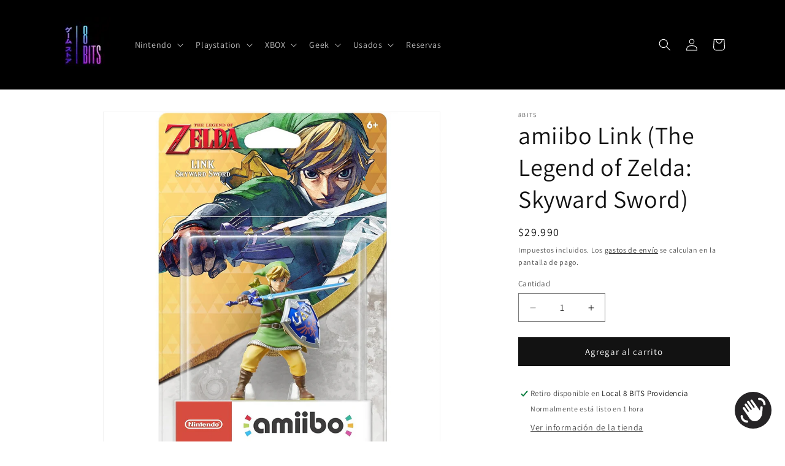

--- FILE ---
content_type: text/css
request_url: https://cdn.shopify.com/extensions/019bd68c-a81e-7816-a861-adb191ce87fa/selector-de-comunas-cl-110/assets/drawer-styles.css
body_size: 1016
content:
.watermark-drawer > a {
	text-decoration: none;
	color: unset !important;
}

label.selector_label-drawer {
	font-size: 12px;
}

.watermark_container-drawer {
	display: flex;
	flex-direction: row;
	gap: 8px;
	align-items: center;
	width: 100%;
	max-width: 354px;
	justify-content: center;
	cursor: pointer;
}

.watermark-drawer {
	opacity: 0.5;
	margin-top: 5px;
	align-items: center;
	width: 100%;
	display: flex;
	justify-content: center;
	scale: 0.7;
	transition: opacity 0.3s ease;
	margin-bottom: 5px;
}

.watermark-drawer:hover {
	opacity: 1;
}

@media (max-width: 540px) {
	.watermark_container-drawer {
		display: flex;
		flex-direction: row;
		gap: 8px;
		align-items: center;
		width: 100%;
		padding: 13px 0 0 0;
		max-width: 100%;
		justify-content: center;
	}
}

.redirect_text_container-drawer > span {
	font-weight: 500;
	font-size: 13px;
}

.redirect_text_container-drawer > a {
	font-size: 13px;
	color: blue;
}

.redirect_text_container-drawer {
	gap: 3px;
	align-items: center;
	display: flex;
}

.buhoo-icon-drawer {
	background-position-x: -1px;
	background-position-y: -1px;
	background-repeat: no-repeat;
	display: inline-block;
	width: 22px;
	height: 22px;
	background-image: url(../assets/buhoo-icon.png);
	background-size: 25px;
	border-radius: 100%;
}

.selector-comuna-drawer {
	width: 100%;
	display: flex;
	gap: 17px;
	align-items: center;
}

/* Estilo cuando se selecciona diseño en columna */
.selector-comuna-drawer.layout-column {
	flex-direction: column;
	gap: 3px;
	align-items: stretch;
}

/* En móvil siempre se muestra en columna independientemente de la configuración */
@media (max-width: 768px) {
	.selector-comuna-drawer {
		flex-direction: column;
		gap: 3px;
		align-items: stretch;
	}
}

/* Estilos para el selector compacto colapsable */
.selector-compact-drawer {
	width: 100%;
	position: relative;
}

.selector-compact-trigger {
	width: 100%;
	padding: 8px 12px;
	min-height: 35px;
	border: 1px solid #dbd2d2;
	border-radius: 5px;
	background: white;
	cursor: pointer;
	display: flex;
	justify-content: space-between;
	align-items: center;
	font-size: 12px;
	color: #333;
	transition: all 0.2s ease;
}

#selector-comuna-container-drawer {
	margin-bottom: 4px;
	width: 100%;
}

.selector-compact-trigger:hover {
	border-color: #999;
}

.selector-compact-trigger.expanded {
	border-color: #999999;
	border-bottom: none;
	border-radius: 5px 5px 0px 0px;
	box-shadow: 0 2px 8px rgba(0, 123, 255, 0.15);
}

/* Cuando el dropdown está arriba, ajustar el trigger */
.selector-compact-trigger.expanded.dropdown-above {
	border-bottom: 1px solid #999999;
	border-top: none;
	border-radius: 0px 0px 5px 5px;
}

.selector-compact-trigger .location-text {
	flex: 1;
	text-align: left;
	white-space: normal;
	overflow: hidden;
	word-break: break-word;
	line-height: 1.3;
	max-height: 2.6em; /* Máximo 2 líneas */
	display: -webkit-box;
	-webkit-line-clamp: 2;
	line-clamp: 2;
	-webkit-box-orient: vertical;
}

.selector-compact-trigger .arrow {
	transition: transform 0.2s ease;
	font-size: 10px;
	color: #666;
	margin-left: 8px;
}

.selector-compact-trigger.expanded .arrow {
	transform: rotate(180deg);
}

.selector-compact-dropdown {
	position: absolute;
	/* top: 100%; */
	left: 0;
	right: 0;
	background: white;
	border: 1px solid #999;
	border-top: none;
	border-radius: 0 0 5px 5px;
	z-index: 1000;
	display: none;
	padding: 10px;
	gap: 8px;
	flex-direction: column;

	/* Preparar para animación */
	transform-origin: top;
	opacity: 0;
	transform: scaleY(0) translateY(-10px);
	transition:
		transform 0.25s cubic-bezier(0.4, 0, 0.2, 1),
		opacity 0.2s cubic-bezier(0.4, 0, 0.2, 1);
}

.selector-compact-dropdown.show {
	display: flex;
	opacity: 1;
	transform: scaleY(1) translateY(0);
}

.selector-compact-dropdown .selector-form-container-drawer {
	width: 100%;
	display: flex;
	flex-direction: column;
	gap: 3px;
}

.selector-compact-dropdown .selector_label-drawer {
	font-size: 11px;
	color: #666;
	margin-bottom: 2px;
}

.selector-compact-dropdown .select_input-drawer {
	width: 100%;
	padding: 6px 8px;
	border: 1px solid #dbd2d2;
	border-radius: 3px;
	font-size: 11px;
	background: white;
}

/* Botón de confirmación para modo compacto */
.compact-confirm-btn {
	width: 100%;
	padding: 10px 16px;
	background: #007bff;
	color: white;
	border: none;
	border-radius: 5px;
	font-size: 13px;
	font-weight: 600;
	cursor: pointer;
	transition: all 0.2s ease;
	margin-top: 8px;
	font-family:
		system-ui,
		-apple-system,
		BlinkMacSystemFont,
		'Segoe UI',
		Roboto,
		Oxygen,
		Ubuntu,
		Cantarell,
		'Open Sans',
		'Helvetica Neue',
		sans-serif;
}

.compact-confirm-btn:hover:not(:disabled) {
	background: #0056b3;
	box-shadow: 0 2px 8px rgba(0, 123, 255, 0.3);
}

.compact-confirm-btn:active:not(:disabled) {
	transform: scale(0.98);
}

.compact-confirm-btn:disabled,
.compact-confirm-btn.disabled {
	background: #cccccc;
	color: #666666;
	cursor: not-allowed;
	opacity: 0.6;
}

/* En móvil, el dropdown se muestra como overlay */
@media (max-width: 768px) {
	.selector-compact-dropdown {
		position: fixed;
		top: 50%;
		left: 50%;
		transform: translate(-50%, -50%) scale(0.7);
		width: 90%;
		max-width: 300px;
		border-radius: 8px;
		border: 1px solid #dbd2d2;
		box-shadow: 0 4px 20px rgba(0, 0, 0, 0.2);
		opacity: 0;
		transition:
			transform 0.3s cubic-bezier(0.4, 0, 0.2, 1),
			opacity 0.25s cubic-bezier(0.4, 0, 0.2, 1);
	}

	.selector-compact-dropdown.show {
		display: flex;
		opacity: 1;
		transform: translate(-50%, -50%) scale(1);
	}

	/* Overlay de fondo en móvil */
	.selector-compact-overlay {
		position: fixed;
		top: 0;
		left: 0;
		right: 0;
		bottom: 0;
		background: rgba(0, 0, 0, 0);
		z-index: 999;
		display: none;
		transition: background 0.25s ease;
	}

	.selector-compact-overlay.show {
		display: block;
		background: rgba(0, 0, 0, 0.4);
	}
}

.selector_container-drawer {
	margin-bottom: 11px;
	padding: 5px 0;
}

.select_input-drawer {
	width: 100%;
	padding: 10px;
	border: 1px solid #dbd2d2;
	outline: none;
	border-radius: 5px;
	font-size: 12px;
	font-family:
		system-ui,
		-apple-system,
		BlinkMacSystemFont,
		'Segoe UI',
		Roboto,
		Oxygen,
		Ubuntu,
		Cantarell,
		'Open Sans',
		'Helvetica Neue',
		sans-serif;
}

.selector-form-container-drawer {
	width: 100%;
	display: flex;
	flex-direction: column;
	align-items: start;
	gap: 3px;
}

div#selector-comuna-container {
	margin: 0;
	padding: 0;
	padding-top: 0px;
	padding-right: 0px;
	padding-bottom: 0px;
	padding-left: 0px;
}

/* Estilos para global-widget que usa .selector-comuna */
.selector-comuna {
	width: 100%;
	display: flex;
	gap: 17px;
	align-items: center;
}

/* Estilo cuando se selecciona diseño en columna */
.selector-comuna.layout-column {
	flex-direction: column;
	gap: 3px;
	align-items: stretch;
}

/* En móvil siempre se muestra en columna independientemente de la configuración */
@media (max-width: 768px) {
	.selector-comuna {
		flex-direction: column;
		gap: 3px;
		align-items: stretch;
	}
}

/* Estilos para posicionamiento automático del dropdown compacto */
.selector-compact-dropdown.dropdown-position-above {
	top: auto;
	bottom: 100%;
	border-top: none;
	border-bottom: 1px solid #999;
	border-radius: 5px 5px 0 0;
	transform-origin: bottom;
	z-index: 1001;
}

.selector-compact-dropdown.dropdown-position-above.show {
	transform: scaleY(1) translateY(0);
}

/* Ajustar el trigger cuando el dropdown está arriba */
.selector-compact-trigger.expanded + .selector-compact-dropdown.dropdown-position-above {
	border-bottom: none;
	border-top: 1px solid #999;
	transform: translateY(29px);
}


--- FILE ---
content_type: text/javascript; charset=utf-8
request_url: https://8-bits.cl/products/amiibo-link-tloz-skyward-sword-series.js
body_size: 939
content:
{"id":8745142419741,"title":"amiibo Link (The Legend of Zelda: Skyward Sword)","handle":"amiibo-link-tloz-skyward-sword-series","description":"\u003cp\u003e\u003cspan\u003eUn amiibo podría ser compatible con múltiples juegos. \u003c\/span\u003e\u003cbr\u003e\u003cspan\u003e¡Descubre otras divertidas cosas que podrás hacer!\u003c\/span\u003e\u003cbr\u003e\u003cbr\u003e\u003cspan\u003e- Obtén más diversión con los accesorios amiibo!\u003c\/span\u003e\u003cbr\u003e\u003cspan\u003e- Obtén personajes adicionales, bonificaciones y otros beneficios en juegos compatibles.\u003c\/span\u003e\u003cbr\u003e\u003cspan\u003e- Desbloquea fantásticas bonificaciones\u003c\/span\u003e\u003cbr\u003e\u003cbr\u003e\u003cstrong\u003eAñade un personaje al juego\u003c\/strong\u003e\u003cbr\u003e\u003cspan\u003ePor Ejemplo, puedes Invitar a personajes a tu isla en el juego Animal Crossing™: New Horizons.\u003c\/span\u003e\u003cbr\u003e\u003cbr\u003e\u003cstrong\u003eObtén bonificaciones u objetos especiales\u003c\/strong\u003e\u003cbr\u003e\u003cspan\u003eDesbloquea mejoras y otras bonificaciones en el juego Super Mario™ 3D World + Bowser’s Fury.\u003c\/span\u003e\u003cbr\u003e\u003cbr\u003e\u003cstrong\u003ePersonaliza o haz que tu personaje suba de nivel\u003c\/strong\u003e\u003cbr\u003e\u003cspan\u003eEntrena y combate con combatientes FIG (figura) en el juego Super Smash Bros.™ Ultimate.\u003c\/span\u003e\u003cbr\u003e\u003cbr\u003e\u003cstrong\u003eMúltiples formas de diversión\u003c\/strong\u003e\u003cbr\u003e\u003cspan\u003eLos accesorios amiibo están disponibles en diferentes formas y tamaños, desde figuras de alta calidad hasta tarjetas fáciles de transportar.\u003c\/span\u003e\u003cbr\u003e\u003cbr\u003e\u003cspan\u003eEstos son solo algunos ejemplos de que puedes hacer con las fantásticas figuras amiibo, puedes revisar la función de cada uno y su compatibilidad visitando la web oficial de Nintendo haciendo click \u003c\/span\u003e\u003ca href=\"https:\/\/www.nintendo.com\/es-mx\/amiibo\/line-up\/\" rel=\"noopener\" target=\"_blank\"\u003e\u003cstrong\u003eAQUÍ \u0026lt;--\u003c\/strong\u003e\u003c\/a\u003e\u003c\/p\u003e\n\u003cp\u003e\u003cimg alt=\"\" src=\"https:\/\/cdn.shopify.com\/s\/files\/1\/0745\/0243\/9197\/files\/LinkSkywardSword-3.png?v=1717264734\"\u003e\u003c\/p\u003e","published_at":"2023-09-29T14:59:11-03:00","created_at":"2023-09-29T14:59:13-03:00","vendor":"8Bits","type":"","tags":["Accesorios","Amiibos","Geek","Nintendo","SWITCH"],"price":2999000,"price_min":2999000,"price_max":2999000,"available":true,"price_varies":false,"compare_at_price":null,"compare_at_price_min":0,"compare_at_price_max":0,"compare_at_price_varies":false,"variants":[{"id":46735551594781,"title":"Default Title","option1":"Default Title","option2":null,"option3":null,"sku":"","requires_shipping":true,"taxable":true,"featured_image":null,"available":true,"name":"amiibo Link (The Legend of Zelda: Skyward Sword)","public_title":null,"options":["Default Title"],"price":2999000,"weight":300,"compare_at_price":null,"inventory_management":"shopify","barcode":null,"requires_selling_plan":false,"selling_plan_allocations":[]}],"images":["\/\/cdn.shopify.com\/s\/files\/1\/0745\/0243\/9197\/files\/LinkSkywardSword-1_1.png?v=1717264942"],"featured_image":"\/\/cdn.shopify.com\/s\/files\/1\/0745\/0243\/9197\/files\/LinkSkywardSword-1_1.png?v=1717264942","options":[{"name":"Title","position":1,"values":["Default Title"]}],"url":"\/products\/amiibo-link-tloz-skyward-sword-series","media":[{"alt":null,"id":38749498278173,"position":1,"preview_image":{"aspect_ratio":1.0,"height":1139,"width":1139,"src":"https:\/\/cdn.shopify.com\/s\/files\/1\/0745\/0243\/9197\/files\/LinkSkywardSword-1_1.png?v=1717264942"},"aspect_ratio":1.0,"height":1139,"media_type":"image","src":"https:\/\/cdn.shopify.com\/s\/files\/1\/0745\/0243\/9197\/files\/LinkSkywardSword-1_1.png?v=1717264942","width":1139}],"requires_selling_plan":false,"selling_plan_groups":[]}